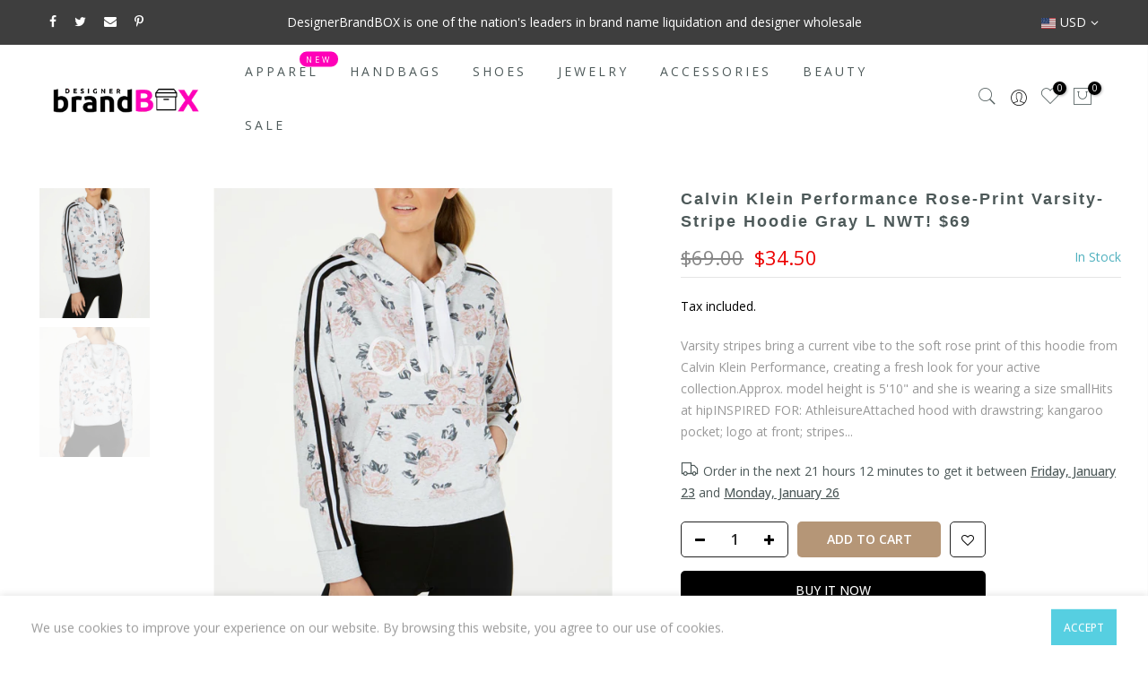

--- FILE ---
content_type: text/html; charset=utf-8
request_url: https://designerbrandbox.com/products/calvin-klein-performance-rose-print-varsity-stripe-hoodie-gray-l-nwt-69/?view=js_ppr
body_size: -361
content:
<script type="application/json" id="ModelJson-_ppr">[]</script><script type="application/json" id="NTsettingspr__ppr">{ "related_id":false, "recently_viewed":false, "ProductID":2255012528190, "PrHandle":"calvin-klein-performance-rose-print-varsity-stripe-hoodie-gray-l-nwt-69", "cat_handle":null, "scrolltop":null,"ThreeSixty":false,"hashtag":"none", "access_token":"none", "username":"none"}</script>
